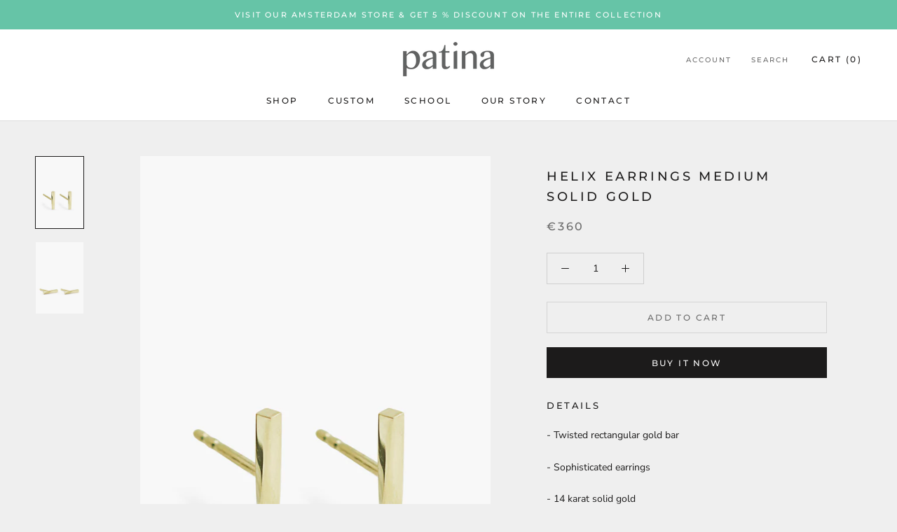

--- FILE ---
content_type: text/javascript
request_url: https://studiopatina.nl/cdn/shop/t/4/assets/custom.js?v=183944157590872491501576933956
body_size: -575
content:
//# sourceMappingURL=/cdn/shop/t/4/assets/custom.js.map?v=183944157590872491501576933956


--- FILE ---
content_type: text/javascript; charset=utf-8
request_url: https://studiopatina.nl/products/helix-earrings-medium-solid-gold.js
body_size: 674
content:
{"id":5840694935714,"title":"Helix Earrings Medium Solid Gold","handle":"helix-earrings-medium-solid-gold","description":"\u003cmeta charset=\"utf-8\"\u003e\n\u003ch5 data-mce-fragment=\"1\"\u003eDETAILS\u003c\/h5\u003e\n\u003cp data-mce-fragment=\"1\"\u003e\u003cspan data-mce-fragment=\"1\"\u003e-\u003cspan style=\"font-weight: 400;\" data-mce-fragment=\"1\" data-mce-style=\"font-weight: 400;\"\u003e Twisted rectangular gold bar\u003c\/span\u003e\u003c\/span\u003e\u003c\/p\u003e\n\u003cp data-mce-fragment=\"1\"\u003e\u003cspan data-mce-fragment=\"1\"\u003e- Sophisticated earrings\u003c\/span\u003e\u003c\/p\u003e\n\u003cp data-mce-fragment=\"1\"\u003e\u003cspan data-mce-fragment=\"1\"\u003e- 14 karat solid gold\u003c\/span\u003e\u003c\/p\u003e\n\u003cp data-mce-fragment=\"1\"\u003e\u003cspan data-mce-fragment=\"1\"\u003e- \u003cspan style=\"font-weight: 400;\" data-mce-fragment=\"1\" data-mce-style=\"font-weight: 400;\"\u003eTwisted bar thickness 1.5 mm\u003c\/span\u003e\u003c\/span\u003e\u003c\/p\u003e\n\u003cp data-mce-fragment=\"1\"\u003e\u003cspan data-mce-fragment=\"1\"\u003e\u003cspan style=\"font-weight: 400;\" data-mce-fragment=\"1\" data-mce-style=\"font-weight: 400;\"\u003e- Lenght 10 mm\u003c\/span\u003e\u003c\/span\u003e\u003c\/p\u003e\n\u003cp data-mce-fragment=\"1\"\u003e\u003cspan data-mce-fragment=\"1\"\u003e- Butterfly backings\u003c\/span\u003e\u003c\/p\u003e\n\u003ch5 data-mce-fragment=\"1\"\u003eDESCRIPTION\u003c\/h5\u003e\n\u003cp data-mce-fragment=\"1\"\u003e\u003cspan style=\"font-weight: 400;\"\u003eEye-catching stud earrings for the lovers of casual elegance. Each piece is crafted one by one with attention to detail. Inspired by the mesmerizing Moebius band,  twisting crisp facets of gold have a high polish finish and reflect light together with your movement. \u003c\/span\u003e\u003c\/p\u003e\n\u003ch5 data-mce-fragment=\"1\"\u003eMATERIALS AND MAKING\u003c\/h5\u003e\n\u003cp data-mce-fragment=\"1\"\u003e\u003cspan data-mce-fragment=\"1\"\u003ePatina Fine Jewels are designed and handmade in Amsterdam by our goldsmiths that share the same passion for true craftsmanship. We only work with materials sourced from trusted suppliers and recycled materials are prioritised. Our pieces are made of solid gold, the versatile precious metal that will last a lifetime. Wear them forever.\u003c\/span\u003e\u003c\/p\u003e\n\u003cp data-mce-fragment=\"1\"\u003e\u003cspan data-mce-fragment=\"1\"\u003eYour Patina pieces will be shipped in a classy gift box.\u003c\/span\u003e\u003c\/p\u003e","published_at":"2020-10-18T10:20:39+02:00","created_at":"2020-10-18T10:20:38+02:00","vendor":"Patina Amsterdam","type":"","tags":["Earrings"],"price":36000,"price_min":36000,"price_max":36000,"available":true,"price_varies":false,"compare_at_price":null,"compare_at_price_min":0,"compare_at_price_max":0,"compare_at_price_varies":false,"variants":[{"id":36673008861346,"title":"Default Title","option1":"Default Title","option2":null,"option3":null,"sku":"Helix-Earrings-Medium","requires_shipping":true,"taxable":true,"featured_image":null,"available":true,"name":"Helix Earrings Medium Solid Gold","public_title":null,"options":["Default Title"],"price":36000,"weight":0,"compare_at_price":null,"inventory_management":"shopify","barcode":null,"requires_selling_plan":false,"selling_plan_allocations":[]}],"images":["\/\/cdn.shopify.com\/s\/files\/1\/0278\/5434\/0234\/products\/Session03052020part2-024.jpg?v=1603009273","\/\/cdn.shopify.com\/s\/files\/1\/0278\/5434\/0234\/products\/Session03052020part2-056.jpg?v=1603009315"],"featured_image":"\/\/cdn.shopify.com\/s\/files\/1\/0278\/5434\/0234\/products\/Session03052020part2-024.jpg?v=1603009273","options":[{"name":"Title","position":1,"values":["Default Title"]}],"url":"\/products\/helix-earrings-medium-solid-gold","media":[{"alt":null,"id":12017198858402,"position":1,"preview_image":{"aspect_ratio":0.667,"height":3648,"width":2432,"src":"https:\/\/cdn.shopify.com\/s\/files\/1\/0278\/5434\/0234\/products\/Session03052020part2-024.jpg?v=1603009273"},"aspect_ratio":0.667,"height":3648,"media_type":"image","src":"https:\/\/cdn.shopify.com\/s\/files\/1\/0278\/5434\/0234\/products\/Session03052020part2-024.jpg?v=1603009273","width":2432},{"alt":null,"id":12017206821026,"position":2,"preview_image":{"aspect_ratio":0.667,"height":3648,"width":2432,"src":"https:\/\/cdn.shopify.com\/s\/files\/1\/0278\/5434\/0234\/products\/Session03052020part2-056.jpg?v=1603009315"},"aspect_ratio":0.667,"height":3648,"media_type":"image","src":"https:\/\/cdn.shopify.com\/s\/files\/1\/0278\/5434\/0234\/products\/Session03052020part2-056.jpg?v=1603009315","width":2432}],"requires_selling_plan":false,"selling_plan_groups":[]}